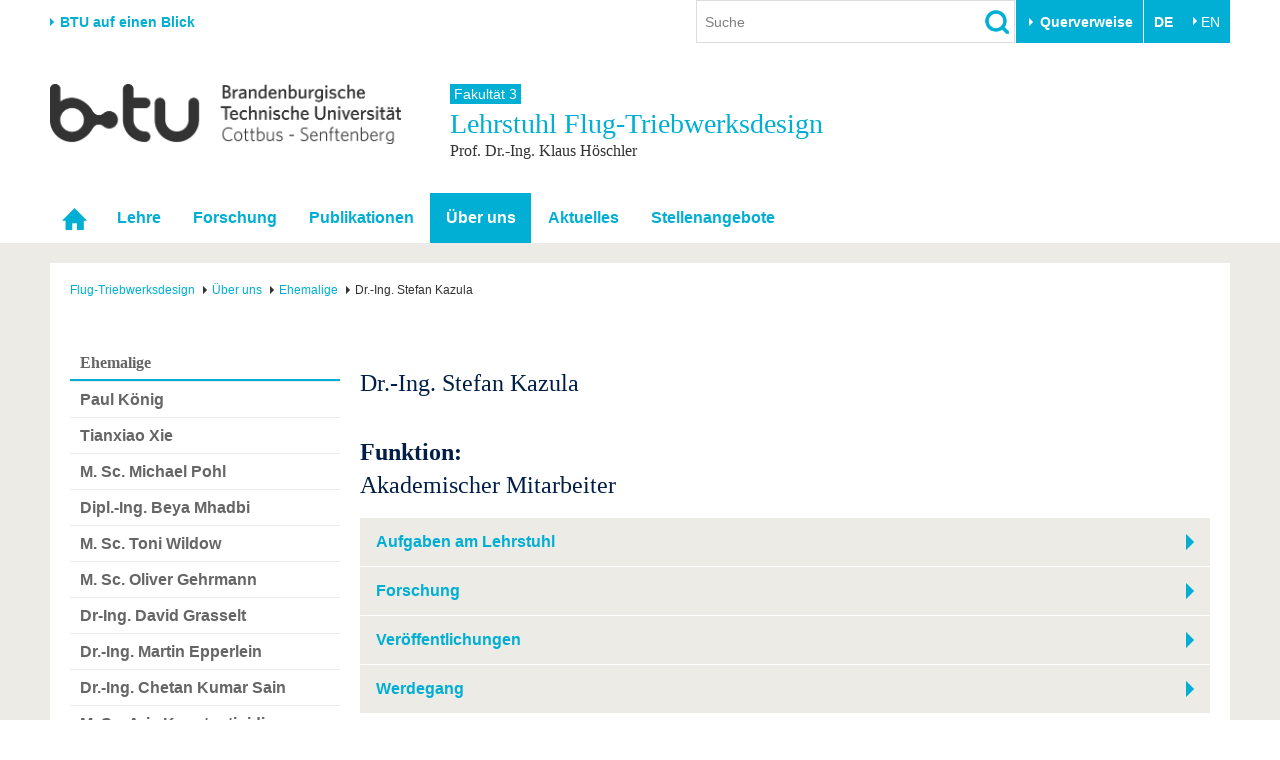

--- FILE ---
content_type: text/html; charset=utf-8
request_url: https://www.b-tu.de/fg-flug-triebwerksdesign/ueber-uns/ehemalige/dr-ing-stefan-kazula
body_size: 11790
content:
<!DOCTYPE html>
<html lang="de-DE.UTF-8">
<head>

<meta charset="utf-8">
<!-- 
	This website is powered by TYPO3 - inspiring people to share!
	TYPO3 is a free open source Content Management Framework initially created by Kasper Skaarhoj and licensed under GNU/GPL.
	TYPO3 is copyright 1998-2026 of Kasper Skaarhoj. Extensions are copyright of their respective owners.
	Information and contribution at https://typo3.org/
-->



<title>Dr.-Ing. Stefan Kazula - Lehrstuhl Flug-Triebwerksdesign - BTU Cottbus-Senftenberg</title>
<meta http-equiv="x-ua-compatible" content="IE=edge,chrome=1" />
<meta name="generator" content="TYPO3 CMS" />
<meta name="viewport" content="width=device-width,initial-scale=1.0" />
<meta name="referrer" content="unsafe-url" />
<meta name="robots" content="index, follow, noarchive" />
<meta property="og:title" content="Dr.-Ing. Stefan Kazula" />
<meta name="twitter:card" content="summary" />


<link rel="stylesheet" href="/typo3conf/ext/media2click/Resources/Public/Css/media2click.css?1724156985" media="all">
<link rel="stylesheet" href="/typo3conf/ext/btu_template/Resources/Public/Css/app.min.css?1732785434" media="all">
<link rel="stylesheet" href="/typo3conf/ext/session_popup/Resources/Public/Css/session_popup.css?1687494508" media="all">
<link rel="stylesheet" href="/typo3conf/ext/maps2/Resources/Public/Css/Leaflet/Leaflet.css?1724156988" media="all">






<link rel="canonical" href="https://www.b-tu.de/fg-flug-triebwerksdesign/ueber-uns/ehemalige/dr-ing-stefan-kazula"/>

<link rel="alternate" hreflang="de-DE.UTF-8" href="https://www.b-tu.de/fg-flug-triebwerksdesign/ueber-uns/ehemalige/dr-ing-stefan-kazula"/>
<link rel="alternate" hreflang="en-GB" href="https://www.b-tu.de/en/fg-flug-triebwerksdesign/team/ehemalige/stefan-kazula"/>
<link rel="alternate" hreflang="pl-pl" href="https://www.b-tu.de/pl/fg-flug-triebwerksdesign/team/ehemalige/stefan-kazula"/>
<link rel="alternate" hreflang="es-es" href="https://www.b-tu.de/es/fg-flug-triebwerksdesign/team/ehemalige/stefan-kazula"/>
<link rel="alternate" hreflang="x-default" href="https://www.b-tu.de/fg-flug-triebwerksdesign/ueber-uns/ehemalige/dr-ing-stefan-kazula"/>
</head>
<body id="p13073" class="page-13073 pagelevel-3 language-0 backendlayout-default_2_columns layout-default">
<div class="page-wrapper">
    <div class="off-canvas-wrapper">

        <aside class="off-canvas position-right is-closed" id="offCanvasMain" data-off-canvas data-transition="overlap">
            <div class="clearfix">
                
                    


    <nav><ul class="lang-menu inline-list"><li><strong>DE</strong></li><li><a href="/en/fg-flug-triebwerksdesign/team/ehemalige/stefan-kazula" hreflang="en-GB" title="Englisch">
                                        EN
                                    </a></li></ul></nav>




                
                <button class="close-button" aria-label="Close menu" type="button" data-close>
                    <span aria-hidden="true">&times;</span>
                </button>
            </div>

            <div id="offcanvas-navigation"></div>

           
            <div class="tx_solr">
	
	<div class="tx-solr-searchbox">
		<div class="tx-solr-search-form">
			<form method="get" id="tx-solr-search-form-offcanvas" action="/suche" data-suggest="/suche?type=7384" data-suggest-header="Top Treffer" accept-charset="utf-8">
				<input type="hidden" name="L" value="0" />
				<input type="hidden" name="id" value="2111" />

				<input type="text" class="tx-solr-q js-solr-q tx-solr-suggest form-control" name="tx_solr[q]" value="" placeholder="Suche" />
				<input type="image" src="/typo3conf/ext/btu_template/Resources/Public/Images/icons/lupe.png" class="tx-solr-submit" alt="Suchen">
			</form>
		</div>
	</div>

</div>


            
                


        <h3 class="quicklinks-heading">Zielgruppen</h3><ul class="quicklinks"><li><a href="/studium/vor-dem-studium/angebote-fuer-schuelerinnen-schueler" title="Schulen &amp; Lehrkräfte
">
                    Schulen &amp; Lehrkräfte
                    </a></li><li><a href="/studieninteressierte" title="Studieninteressierte
">
                    Studieninteressierte
                    </a></li><li><a href="/international/aus-dem-ausland-an-die-btu/studium-mit-abschluss" title="Wir geben Antworten auf &quot;Warum soll ich an der BTU studieren? und &quot;Wie bewerbe ich mich?&quot;
">
                    Internationale Studieninteressierte
                    </a></li><li><a href="https://www.b-tu.de/studium#c401875" title="Alle wichtigen Infos rund um den Studienalltag an der BTU. Von Beratungs- und Hilfeangeboten über IT-Support bis hin zu Karrierefragen.
">
                    Studierende
                    </a></li><li><a href="/studium/nach-dem-studium/alumni" title="Alumni
">
                    Alumni
                    </a></li><li><a href="/beschaeftigte" title="Beschäftigte
">
                    Beschäftigte
                    </a></li><li><a href="/universitaet/stiften-und-foerdern" title="Stifter &amp; Förderer
">
                    Stifter &amp; Förderer
                    </a></li><li><a href="/universitaet/die-btu/kommunikation-marketing/medienservice-presse" title="Presse
">
                    Presse
                    </a></li></ul><h3 class="quicklinks-heading">Querverweise</h3><ul class="quicklinks"><li><a href="/universitaet/karriere-engagement/karriere" title="Stellenangebote
">
                    Stellenangebote
                    </a></li><li><a href="/studium/im-studium/studienorganisation/quicklinks/lehrangebote" title="Lehrangebote
">
                    Lehrangebote
                    </a></li><li><a href="/multimediazentrum/ewerkzeuge/lernplattform-moodle" title="eLearning
">
                    eLearning
                    </a></li><li><a href="/bibliothek" title="Bibliothek
">
                    Bibliothek
                    </a></li><li><a href="/it-services" title="Informationen zu IT-Services der BTU: Support für E-Mail, WLAN, Software, Geräteverwaltung und mehr – mit direktem Kontakt zum IT-Service-Desk.
">
                    IT-Services
                    </a></li><li><a href="/kontakt" title="Campuspläne
">
                    Campuspläne
                    </a></li><li><a href="/unileben/btu-region-erleben/mensaplaene" title="Mensapläne
">
                    Mensapläne
                    </a></li><li><a href="https://www.b-tu.de/webmail" title="Webmail
">
                    Webmail
                    </a></li></ul>
    






            

        </aside>

        <div class="off-canvas-content" data-off-canvas-content>
            

    
            
<header class="page-header">

    
            <div class="row column flex-container align-middle">
                <div class="hide-for-print show-for-medium">
                    <a href="#" onclick="return false;" class="portal-stage-toggle">BTU auf einen Blick</a>
                </div>
                <div class="hide-for-print show-for-large flex-child-grow">
                    <div class="page-header-controls">
    
        <div class="searchbox-wrapper hide-for-print">
            <div class="tx_solr">
	
	<div class="tx-solr-searchbox">
		

	<div class="tx-solr-search-form">
		<form method="get" id="tx-solr-search-form-pi-results" action="/suche" data-suggest="/suche?type=7384" data-suggest-header="Top Treffer" accept-charset="utf-8">
			<input type="hidden" name="L" value="0" />
			<input type="hidden" name="id" value="2111" />

			<input type="text" class="tx-solr-q js-solr-q tx-solr-suggest form-control" name="tx_solr[q]" value="" placeholder="Suche" />
			<input type="image" src="/typo3conf/ext/btu_template/Resources/Public/Images/icons/lupe.png" class="tx-solr-submit" alt="Suchen">
		</form>
	</div>


	</div>

</div>

        </div>
    
    
        <div class="quicklinks-wrapper hide-for-print">
            


        <button class="btu-dropdown-trigger trigger" type="button" data-toggle="page-quicklinks" data-options="is_hover:true">
                Querverweise
            </button><div class="page-quicklinks" id="page-quicklinks" data-dropdown data-hover="true" data-hover-pane="true"><div class="row collapse"><div class="column small-6"><ul class="quicklinks"><li><a href="/studium/vor-dem-studium/angebote-fuer-schuelerinnen-schueler" title="Schulen &amp; Lehrkräfte
">
                    Schulen &amp; Lehrkräfte
                    </a></li><li><a href="/studieninteressierte" title="Studieninteressierte
">
                    Studieninteressierte
                    </a></li><li><a href="/international/aus-dem-ausland-an-die-btu/studium-mit-abschluss" title="Wir geben Antworten auf &quot;Warum soll ich an der BTU studieren? und &quot;Wie bewerbe ich mich?&quot;
">
                    Internationale Studieninteressierte
                    </a></li><li><a href="https://www.b-tu.de/studium#c401875" title="Alle wichtigen Infos rund um den Studienalltag an der BTU. Von Beratungs- und Hilfeangeboten über IT-Support bis hin zu Karrierefragen.
">
                    Studierende
                    </a></li><li><a href="/studium/nach-dem-studium/alumni" title="Alumni
">
                    Alumni
                    </a></li><li><a href="/beschaeftigte" title="Beschäftigte
">
                    Beschäftigte
                    </a></li><li><a href="/universitaet/stiften-und-foerdern" title="Stifter &amp; Förderer
">
                    Stifter &amp; Förderer
                    </a></li><li><a href="/universitaet/die-btu/kommunikation-marketing/medienservice-presse" title="Presse
">
                    Presse
                    </a></li></ul></div><div class="column small-6"><ul class="quicklinks"><li><a href="/universitaet/karriere-engagement/karriere" title="Stellenangebote
">
                    Stellenangebote
                    </a></li><li><a href="/studium/im-studium/studienorganisation/quicklinks/lehrangebote" title="Lehrangebote
">
                    Lehrangebote
                    </a></li><li><a href="/multimediazentrum/ewerkzeuge/lernplattform-moodle" title="eLearning
">
                    eLearning
                    </a></li><li><a href="/bibliothek" title="Bibliothek
">
                    Bibliothek
                    </a></li><li><a href="/it-services" title="Informationen zu IT-Services der BTU: Support für E-Mail, WLAN, Software, Geräteverwaltung und mehr – mit direktem Kontakt zum IT-Service-Desk.
">
                    IT-Services
                    </a></li><li><a href="/kontakt" title="Campuspläne
">
                    Campuspläne
                    </a></li><li><a href="/unileben/btu-region-erleben/mensaplaene" title="Mensapläne
">
                    Mensapläne
                    </a></li><li><a href="https://www.b-tu.de/webmail" title="Webmail
">
                    Webmail
                    </a></li></ul></div></div></div>
    






        </div>
    
    
        


    <nav><ul class="lang-menu inline-list"><li><strong>DE</strong></li><li><a href="/en/fg-flug-triebwerksdesign/team/ehemalige/stefan-kazula" hreflang="en-GB" title="Englisch">
                                        EN
                                    </a></li></ul></nav>




    
</div>

                </div>
            </div>

            <div class="hide-for-print">
                <div class="portal-panel-wrapper" style="display: none;">
                    <div class="column row">
                        


    
    <div class="portal-panel"><div class="row"><div class="medium-6 columns"><a class="home" href="/">
                        Startseite
                    </a></div><div class="medium-6 columns"><a href="#" onclick="return false;" class="portal-stage-close float-right">
                    Schließen
                </a></div></div><nav><ul id="portalroot-nav"><li class="column"><a href="/universitaet" class="portalnav-link"
                            title="Die BTU auf einen Blick. Schnellzugriff auf die wichtigsten Bereiche der Universität
"
                            rel="nofollow">Universität</a><ul><li class="nav-item"><a href="/universitaet#c356228">Die BTU</a></li><li class="nav-item"><a href="/universitaet#c356229">Struktur</a></li><li class="nav-item"><a href="/universitaet#c356230">Karriere &amp; Engagement</a></li><li class="nav-item"><a href="/universitaet#c356231">Partnerschaften &amp; Strukturwandel</a></li></ul></li><li class="column"><a href="/forschung" class="portalnav-link"
                            title="Forschung
"
                            rel="nofollow">Forschung</a><ul><li class="nav-item"><a href="/forschung#c323172">Aktuelle Forschung</a></li><li class="nav-item"><a href="/forschung#c323185">Forschungsprofil</a></li><li class="nav-item"><a href="/forschung#c313124">Förderung</a></li><li class="nav-item"><a href="/forschung#c323574">Wissenschaftlicher Nachwuchs</a></li></ul></li><li class="column"><a href="/studium" class="portalnav-link"
                            title="Studium
"
                            rel="nofollow">Studium</a><ul><li><a href="/studium/studienangebot" 
                                                title="Wir bieten einen gut abgestimmten Mix aus Bachelor-, Master- und PhD-Studiengängen sowie unserem Dualen Studium
"
                                                rel="nofollow">Studienangebot</a></li><li><a href="https://www.b-tu.de/studium#c401873" 
                                                title="Vor dem Studium
"
                                                rel="nofollow">Vor dem Studium</a></li><li><a href="https://www.b-tu.de/studium#c401875" 
                                                title="Im Studium
"
                                                rel="nofollow">Im Studium</a></li><li><a href="https://www.b-tu.de/studium#c401878" 
                                                title="Nach dem Studium stehen viele Wege offen. Vielleicht noch ein Promotion anhängen oder doch direkt ins Berufleben starten. Vernetzt bleiben unsere Absolvent*innen in jedem Fall über das Referat für Alumniarbeit
"
                                                rel="nofollow">Nach dem Studium</a></li></ul></li><li class="column"><a href="/international" class="portalnav-link"
                            title="International
"
                            rel="nofollow">International</a><ul><li class="nav-item"><a href="/international#c350856">Internationales Profil</a></li><li class="nav-item"><a href="/international#c350857">Aus dem Ausland an die BTU</a></li><li class="nav-item"><a href="/international#c350858">Mit der BTU ins Ausland</a></li><li class="nav-item"><a href="/international#c350859">Für internationale Studierende</a></li><li class="nav-item"><a href="/international#c386355">Kontakt</a></li></ul></li><li class="column"><a href="/weiterbildung" class="portalnav-link"
                            title="Wir bieten Ihnen je nach Bedarf berufliche, postgraduale und offene Formate der Weiterbildungen an.
"
                            rel="nofollow">Weiterbildung</a><ul><li class="nav-item"><a href="/weiterbildung#c341150">Weiterbildungsangebote</a></li><li class="nav-item"><a href="/weiterbildung#c341151">Wissenschaftliche Weiterbildung</a></li><li class="nav-item"><a href="/weiterbildung#c341156">Kontakt</a></li></ul></li><li class="column"><a href="/transfer" class="portalnav-link"
                            title="Wissenschaft und Gesellschaft eng verknüpft. Die Transferangebote der BTU in der Übersicht.
"
                            rel="nofollow">Transfer</a><ul><li class="nav-item"><a href="/transfer#c275827">Akademische Fachkräfte</a></li><li class="nav-item"><a href="/transfer#c275829">Wirtschafts- und Forschungskooperationen</a></li><li class="nav-item"><a href="/transfer#c275828">Gründen an der BTU</a></li><li class="nav-item"><a href="/transfer#c275835">Innovative Transferprojekte</a></li><li class="nav-item"><a href="/transfer#c275830">Lernen Sie uns kennen</a></li></ul></li><li class="column"><a href="/unileben" class="portalnav-link"
                            title="Unileben
"
                            rel="nofollow">Unileben</a><ul><li class="nav-item"><a href="/unileben#c323554">Unsere Werte</a></li><li class="nav-item"><a href="/unileben#c323556">Familie &amp; Dual Career</a></li><li class="nav-item"><a href="/unileben#c342280">Sport &amp; Gesundheit</a></li><li class="nav-item"><a href="/unileben#c323555">BTU &amp; Region erleben</a></li></ul></li></ul></nav></div>






                    </div>
                </div>
            </div>

        

    <div class="row">
        
            <div class="small-8 large-4 columns">
                <a href="/" title="Zur Startseite"><img src="/typo3conf/ext/btu_template/Resources/Public/Images/logo/BTULogo_deutsch_grau_2x.png" width="720" height="123"  class="logo"  alt="Logo der BTU Cottbus-Senftenberg" ></a>
            </div>
        

        <div class="hide-for-print hide-for-large">
            <div class="small-4 large-8 columns float-right">
                <div class="offcanvas-toggle">
    <button type="button" class="hamburger" data-toggle="offCanvasMain"><span>&nbsp;</span></button>
</div>


            </div>
        </div>
        
            <div class="medium-12 large-8 columns">
                <div class="portal-header">
                    
                        
                                
                                        <a class="parent-title" href="/fakultaet3">
                                            Fakultät 3
                                        </a>
                                    
                            
                    
                    
                        <div class="title h1">
                            Lehrstuhl 
                            Flug-Triebwerksdesign
                            
                                <small class="subtitle">Prof. Dr.-Ing. Klaus Höschler</small>
                            
                        </div>
                    
                </div>
            </div>
        
    </div>
</header>


    <div class="topbar-background hide-for-print show-for-large"><div class="column row"><nav class="top-bar"><div class="top-bar-left"><ul class="dropdown menu" data-dropdown-menu data-hover-delay="0" data-closing-time="0"><li class="nav-item" role="none"><a href="/fg-flug-triebwerksdesign" id="nav-item-9530" class="nav-link" title="Startseite" role="menuitem"><span class="link-text">Startseite</span></a></li><li class="nav-item has-submenu"><a href="/fg-flug-triebwerksdesign/lehre/triebwerkstechnik" id="nav-item-9535" class="nav-link" title="Lehre
">Lehre</a><ul class="submenu menu vertical is-dropdown-submenu" aria-labelledby="nav-item-9535"><li class="nav-item"><a href="/fg-flug-triebwerksdesign/lehre/triebwerkstechnik"  title="Triebwerkstechnik
">Triebwerkstechnik</a></li><li class="nav-item"><a href="/fg-flug-triebwerksdesign/lehre/lehrveranstaltungen"  title="Lehrveranstaltungen
">Lehrveranstaltungen</a></li><li class="nav-item"><a href="/fg-flug-triebwerksdesign/lehre/industriepraktika"  title="Industriepraktika
">Industriepraktika</a></li><li class="nav-item"><a href="/fg-flug-triebwerksdesign/lehre/schuelerpraktika"  title="Schülerpraktika
">Schülerpraktika</a></li><li class="nav-item"><a href="/fg-flug-triebwerksdesign/lehre/exkursionen"  title="Exkursionen
">Exkursionen</a></li></ul></li><li class="nav-item has-submenu"><a href="/fg-flug-triebwerksdesign/forschung" id="nav-item-9534" class="nav-link" title="Forschung
">Forschung</a><ul class="submenu menu vertical is-dropdown-submenu" aria-labelledby="nav-item-9534"><li class="nav-item"><a href="/fg-flug-triebwerksdesign/forschung/projekte"  title="Projekte
">Projekte</a></li><li class="nav-item"><a href="/fg-flug-triebwerksdesign/forschung/kooperationenpartner"  title="Kooperationen/Partner
">Kooperationen/Partner</a></li></ul></li><li class="nav-item has-submenu"><a href="/fg-flug-triebwerksdesign/publikationen/publikationen" id="nav-item-9533" class="nav-link" title="Publikationen
">Publikationen</a><ul class="submenu menu vertical is-dropdown-submenu" aria-labelledby="nav-item-9533"><li class="nav-item"><a href="/fg-flug-triebwerksdesign/publikationen/publikationen"  title="Publikationen
">Publikationen</a></li><li class="nav-item"><a href="/fg-flug-triebwerksdesign/publikationen/abschlussarbeiten"  title="Abschlussarbeiten
">Abschlussarbeiten</a></li><li class="nav-item"><a href="/fg-flug-triebwerksdesign/publikationen/patente"  title="Patente
">Patente</a></li></ul></li><li class="nav-item nav-item--active has-submenu"><a href="/fg-flug-triebwerksdesign/ueber-uns/team-2" id="nav-item-9531" class="nav-link" title="https://www.b-tu.de/fg-flug-triebwerksdesign/ueber-uns
">Über uns</a><ul class="submenu menu vertical is-dropdown-submenu" aria-labelledby="nav-item-9531"><li class="nav-item"><a href="/fg-flug-triebwerksdesign/ueber-uns/team-2"  title="Team
">Team</a></li><li class="nav-item"><a href="/fg-flug-triebwerksdesign/ueber-uns/lehrstuhlprofil"  title="Lehrstuhlprofil
">Lehrstuhlprofil</a></li><li class="nav-item"><a href="/fg-flug-triebwerksdesign/ueber-uns/auszeichnungen"  title="Auszeichnungen
">Auszeichnungen</a></li><li class="nav-item nav-item--active"><a href="/fg-flug-triebwerksdesign/ueber-uns/ehemalige"  title="Ehemalige
">Ehemalige</a></li></ul></li><li class="nav-item has-submenu"><a href="/fg-flug-triebwerksdesign/aktuelles/nachrichten" id="nav-item-18100" class="nav-link" title="Aktuelles
">Aktuelles</a><ul class="submenu menu vertical is-dropdown-submenu" aria-labelledby="nav-item-18100"><li class="nav-item"><a href="/fg-flug-triebwerksdesign/aktuelles/nachrichten"  title="Nachrichten
">Nachrichten</a></li><li class="nav-item"><a href="/fg-flug-triebwerksdesign/aktuelles/btu-international"  title="BTU International
">BTU International</a></li><li class="nav-item"><a href="/fg-flug-triebwerksdesign/aktuelles/mediathek"  title="Mediathek
">Mediathek</a></li><li class="nav-item"><a href="/fg-flug-triebwerksdesign/aktuelles/addresse"  title="Addresse
">Addresse</a></li></ul></li><li class="nav-item has-submenu"><a href="/fg-flug-triebwerksdesign/stellenangebote" id="nav-item-12911" class="nav-link" title="Stellenangebote
">Stellenangebote</a><ul class="submenu menu vertical is-dropdown-submenu" aria-labelledby="nav-item-12911"><li class="nav-item"><a href="/fg-flug-triebwerksdesign/stellenangebote/reseach-and-academic-positions"  title="Reseach and academic positions
">Reseach and academic positions</a></li><li class="nav-item"><a href="/fg-flug-triebwerksdesign/stellenangebote/hiwi-stellen"  title="HiWi Stellen
">HiWi Stellen</a></li><li class="nav-item"><a href="/fg-flug-triebwerksdesign/stellenangebote/abschlussarbeiten"  title="Abschlussarbeiten
">Abschlussarbeiten</a></li><li class="nav-item"><a href="/fg-flug-triebwerksdesign/stellenangebote/studienprojekt"  title="Studienprojekt
">Studienprojekt</a></li></ul></li></ul></div></nav></div></div>



        


            

    


            

    
    

    <div class="page-content-wrapper">
        <div class="column row">
            <div class="page-content">
                


    <nav class="breadcrumb-section" aria-label="You are here:"><div class="row column"><ul class="breadcrumbs" itemscope itemtype="http://schema.org/BreadcrumbList"><li itemprop="itemListElement" itemscope itemtype="http://schema.org/ListItem"><a class="breadcrumb-link" itemscope itemtype="https://schema.org/Thing" itemprop="item" id="bc-nav-item-9530"
                                   href="/fg-flug-triebwerksdesign" title="Flug-Triebwerksdesign
"><span itemprop="name">Flug-Triebwerksdesign</span></a><meta itemprop="position" content="1" /></li><li itemprop="itemListElement" itemscope itemtype="http://schema.org/ListItem"><a class="breadcrumb-link" itemscope itemtype="https://schema.org/Thing" itemprop="item" id="bc-nav-item-9531"
                                   href="/fg-flug-triebwerksdesign/ueber-uns/team-2" title="https://www.b-tu.de/fg-flug-triebwerksdesign/ueber-uns
"><span itemprop="name">Über uns</span></a><meta itemprop="position" content="2" /></li><li itemprop="itemListElement" itemscope itemtype="http://schema.org/ListItem"><a class="breadcrumb-link" itemscope itemtype="https://schema.org/Thing" itemprop="item" id="bc-nav-item-43988"
                                   href="/fg-flug-triebwerksdesign/ueber-uns/ehemalige" title="Ehemalige
"><span itemprop="name">Ehemalige</span></a><meta itemprop="position" content="3" /></li><li itemprop="itemListElement" itemscope itemtype="http://schema.org/ListItem"><span itemprop="name">Dr.-Ing. Stefan Kazula</span><meta itemprop="position" content="4" /></li></ul></div></nav>






                <div class="row">
                    
                        <div class="large-3 columns">
                            

    <nav class="hide-for-print"><a href="/fg-flug-triebwerksdesign/ueber-uns/ehemalige"><h3 class="subnav__header">Ehemalige</h3></a><ul class="side-nav"><li class="subnav-item"><a href="/fg-flug-triebwerksdesign/ueber-uns/ehemalige/paul-koenig" id="subnav-item-28167" class="subnav-link" title="Paul König
"><dfn>1: </dfn>
                   Paul König
                </a></li><li class="subnav-item"><a href="/fg-flug-triebwerksdesign/ueber-uns/ehemalige/tianxiao-xie" id="subnav-item-33820" class="subnav-link" title="Tianxiao Xie
"><dfn>2: </dfn>
                   Tianxiao Xie
                </a></li><li class="subnav-item"><a href="/fg-flug-triebwerksdesign/ueber-uns/ehemalige/m-sc-michael-pohl" id="subnav-item-44026" class="subnav-link" title="M. Sc. Michael Pohl
"><dfn>3: </dfn>
                   M. Sc. Michael Pohl
                </a></li><li class="subnav-item"><a href="/fg-flug-triebwerksdesign/ueber-uns/ehemalige/dipl-ing-beya-mhadbi" id="subnav-item-13058" class="subnav-link" title="Dipl.-Ing. Beya Mhadbi
"><dfn>4: </dfn>
                   Dipl.-Ing. Beya Mhadbi
                </a></li><li class="subnav-item"><a href="/fg-flug-triebwerksdesign/ueber-uns/ehemalige/m-sc-toni-wildow" id="subnav-item-13059" class="subnav-link" title="M. Sc. Toni Wildow
"><dfn>5: </dfn>
                   M. Sc. Toni Wildow
                </a></li><li class="subnav-item"><a href="/fg-flug-triebwerksdesign/ueber-uns/ehemalige/m-sc-oliver-gehrmann" id="subnav-item-43989" class="subnav-link" title="M. Sc. Oliver Gehrmann
"><dfn>6: </dfn>
                   M. Sc. Oliver Gehrmann
                </a></li><li class="subnav-item"><a href="/fg-flug-triebwerksdesign/ueber-uns/ehemalige/dr-ing-david-grasselt" id="subnav-item-30019" class="subnav-link" title="Dr-Ing. David Grasselt
"><dfn>7: </dfn>
                   Dr-Ing. David Grasselt
                </a></li><li class="subnav-item"><a href="/fg-flug-triebwerksdesign/ueber-uns/ehemalige/dr-ing-martin-epperlein" id="subnav-item-12917" class="subnav-link" title="Dr.-Ing. Martin Epperlein
"><dfn>8: </dfn>
                   Dr.-Ing. Martin Epperlein
                </a></li><li class="subnav-item"><a href="/fg-flug-triebwerksdesign/ueber-uns/ehemalige/dr-ing-chetan-kumar-sain" id="subnav-item-13057" class="subnav-link" title="Dr.-Ing. Chetan Kumar Sain
"><dfn>9: </dfn>
                   Dr.-Ing. Chetan Kumar Sain
                </a></li><li class="subnav-item"><a href="/fg-flug-triebwerksdesign/ueber-uns/ehemalige/m-sc-aris-konstantinidis" id="subnav-item-26460" class="subnav-link" title="M. Sc. Aris Konstantinidis
"><dfn>10: </dfn>
                   M. Sc. Aris Konstantinidis
                </a></li><li class="subnav-item is-active current"><dfn>Aktive Seite ist 11: </dfn><strong>Dr.-Ing. Stefan Kazula</strong></li><li class="subnav-item"><a href="/fg-flug-triebwerksdesign/ueber-uns/ehemalige/dr-ing-benjamin-spiess" id="subnav-item-26464" class="subnav-link" title="Dr.-Ing. Benjamin Spieß
"><dfn>12: </dfn>
                   Dr.-Ing. Benjamin Spieß
                </a></li><li class="subnav-item"><a href="/fg-flug-triebwerksdesign/ueber-uns/ehemalige/m-sc-luis-costero-sanchez" id="subnav-item-12916" class="subnav-link" title="M. Sc. Luis Costero Sánchez
"><dfn>13: </dfn>
                   M. Sc. Luis Costero Sánchez
                </a></li><li class="subnav-item"><a href="/fg-flug-triebwerksdesign/ueber-uns/ehemalige/m-sc-florian-rost" id="subnav-item-35298" class="subnav-link" title="M. Sc. Florian Rost
"><dfn>14: </dfn>
                   M. Sc. Florian Rost
                </a></li><li class="subnav-item"><a href="/fg-flug-triebwerksdesign/ueber-uns/ehemalige/msc-marcel-mischke" id="subnav-item-22364" class="subnav-link" title="M.Sc. Marcel Mischke
"><dfn>15: </dfn>
                   M.Sc. Marcel Mischke
                </a></li></ul></nav>








                            
                        </div>
                    
                    <div class="large-9 columns">
                        <div class="user-content"><!--TYPO3SEARCH_begin-->
<div id="c102226" class="frame frame-default frame-type-textmedia frame-layout-0 frame-background-none  frame-space-before-none frame-space-after-none"><div class="row column"><div class="frame-container"><div class="frame-inner"><header><h2>
			Dr.-Ing. Stefan Kazula
			
		</h2></header><div class="ce-textpic ce-left ce-intext"><div class="ce-bodytext"><h2><strong>Funktion:</strong><br> Akademischer Mitarbeiter</h2></div></div></div></div></div></div>


<div id="c108643" class="frame frame-default frame-type-gridelements_pi1 frame-layout-0 frame-background-none  frame-space-before-none frame-space-after-none"><div class="row column"><div class="frame-container"><div class="frame-inner"><section class="accordion" data-accordion data-deep-link="true" data-allow-all-closed="true"><div class="accordion-item" data-accordion-item><a href="#c108644" class="accordion-title">Aufgaben am Lehrstuhl</a><div class="accordion-content" data-tab-content id="c108644"><div id="c108644"><div id="c108658" class="frame frame-default frame-type-textmedia frame-layout-0 frame-background-none  frame-space-before-none frame-space-after-none"><div class="row column"><div class="frame-container"><div class="frame-inner"><div class="ce-textpic ce-center ce-above"><div class="ce-bodytext"><ul><li class="align-right">Forschung<ul><li>Variable Einlaufstrukturen an Flugtriebwerken </li></ul></li></ul><ul><li>Lehre<br><ul><li>Betreuung der Veranstaltung <a href="https://www.b-tu.de/qisserver3/rds?state=modulBeschrDetailInfo&amp;moduleParameter=modDescr&amp;struct=auswahlBaum&amp;nextdir=qispos/modulBeschr/bearbeiter&amp;next=redTree.vm&amp;createInfoTree=Y&amp;create=blobs&amp;expand=1&amp;nodeID=auswahlBaum|modul:pordnr=7255&amp;lastState=modulBeschrBearbeiter&amp;rest=A&amp;objLanguage=de&amp;pord.pordnr=7255&amp;menuid=&amp;pord.lehrsprache=DE&amp;topitem=functions&amp;subitem=&amp;asi=l99cOdi7AroWKIYZuIzu&amp;asi=l99cOdi7AroWKIYZuIzu" target="_blank">Einführung in die Konstruktionslehre </a></li><li>Betreuung der Veranstaltung <a href="https://www.b-tu.de/qisserver3/rds?state=modulBeschrDetailInfo&amp;moduleParameter=modDescr&amp;struct=auswahlBaum&amp;nextdir=qispos/modulBeschr/bearbeiter&amp;next=redTree.vm&amp;createInfoTree=Y&amp;create=blobs&amp;expand=1&amp;nodeID=auswahlBaum|modul:pordnr=12365&amp;lastState=modulBeschrBearbeiter&amp;rest=A&amp;objLanguage=de&amp;pord.pordnr=12365&amp;menuid=&amp;pord.lehrsprache=DE&amp;topitem=functions&amp;subitem=&amp;asi=l99cOdi7AroWKIYZuIzu" target="_blank">Triebwerks-Integration</a></li><li>Betreuung der Veranstaltung <a href="https://www.b-tu.de/qisserver3/rds?state=modulBeschrDetailInfo&amp;moduleParameter=modDescr&amp;struct=auswahlBaum&amp;nextdir=qispos/modulBeschr/bearbeiter&amp;next=redTree.vm&amp;createInfoTree=Y&amp;create=blobs&amp;expand=1&amp;nodeID=auswahlBaum|modul:pordnr=11060&amp;lastState=modulBeschrBearbeiter&amp;rest=A&amp;objLanguage=de&amp;pord.pordnr=11060&amp;menuid=&amp;pord.lehrsprache=DE&amp;topitem=functions&amp;subitem=&amp;asi=l99cOdi7AroWKIYZuIzu" target="_blank">Gegenwärtiger Stand und Entwicklungstendenzen im Triebwerksbau</a></li><li>Betreuung der Veranstaltung <a href="https://www.b-tu.de/qisserver3/rds?state=modulBeschrDetailInfo&amp;moduleParameter=modDescr&amp;struct=auswahlBaum&amp;nextdir=qispos/modulBeschr/bearbeiter&amp;next=redTree.vm&amp;createInfoTree=Y&amp;create=blobs&amp;expand=1&amp;nodeID=auswahlBaum|modul:pordnr=6704&amp;lastState=modulBeschrBearbeiter&amp;rest=A&amp;objLanguage=de&amp;pord.pordnr=6704&amp;menuid=&amp;pord.lehrsprache=DE&amp;topitem=functions&amp;subitem=&amp;asi=l99cOdi7AroWKIYZuIzu" target="_blank">Grundlagen der Triebwerkskonstruktion</a></li><li>Betreuung der Veranstaltung <a href="https://www.b-tu.de/qisserver3/rds?state=modulBeschrDetailInfo&amp;moduleParameter=modDescr&amp;struct=auswahlBaum&amp;nextdir=qispos/modulBeschr/bearbeiter&amp;next=redTree.vm&amp;createInfoTree=Y&amp;create=blobs&amp;expand=1&amp;nodeID=auswahlBaum%7Cmodul:pordnr=12665&amp;lastState=modulBeschrBearbeiter&amp;rest=A&amp;objLanguage=de&amp;pord.pordnr=12665&amp;menuid=&amp;pord.lehrsprache=DE&amp;topitem=functions&amp;subitem=&amp;asi=l99cOdi7AroWKIYZuIzu" target="_blank">Grundlagen der Lebensdauerberechnung und Bruchmechanik metallischer Werkstoffe</a></li><li>mit der Lehre verbundene administrative Aufgaben</li></ul></li><li>Betreuung der Homepage</li><li>Exkursionsplanung</li></ul></div></div></div></div></div></div></div></div></div><div class="accordion-item" data-accordion-item><a href="#c108648" class="accordion-title">Forschung</a><div class="accordion-content" data-tab-content id="c108648"><div id="c108648"><div id="c108659" class="frame frame-default frame-type-textmedia frame-layout-0 frame-background-none  frame-space-before-none frame-space-after-none"><div class="row column"><div class="frame-container"><div class="frame-inner"><div class="ce-textpic ce-center ce-above"><div class="ce-bodytext"><p>Konzeptentwicklung neuartiger Triebwerkstechnologien unter Berücksichtigung von Sicherheitsfragen, Komplexität und Gewicht im Hinblick auf Entwicklungstendenzen in der kommerziellen Luftfahrt. (seit 2015)</p></div></div></div></div></div></div></div></div></div><div class="accordion-item" data-accordion-item><a href="#c108650" class="accordion-title">Veröffentlichungen</a><div class="accordion-content" data-tab-content id="c108650"><div id="c108650"><div id="c108661" class="frame frame-default frame-type-textmedia frame-layout-0 frame-background-none  frame-space-before-none frame-space-after-none"><div class="row column"><div class="frame-container"><div class="frame-inner"><div class="ce-textpic ce-center ce-above"><div class="ce-bodytext"><p>Wissenschaftliche Veröffentlichungen einsehbar unter:</p><p><a href="https://opus4.kobv.de/opus4-UBICO/solrsearch/index/search/start/0/rows/10/sortfield/score/sortorder/desc/searchtype/simple/query/kazula" target="_blank" rel="noreferrer">https://opus4.kobv.de/opus4-UBICO/solrsearch/index/search/start/0/rows/10/sortfield/score/sortorder/desc/searchtype/simple/query/kazula</a></p><p>„Modellierung und Analyse von gekoppelten Aktorsystemen für Schubumkehrer und variable Nebenstrom-Düse eines Flug-Triebwerks“, 2015,&nbsp;<em>Auszeichnung als beste Masterarbeit der Fakultät 3 der Brandenburgischen Technischen Universität 2016</em></p><p>„Konzepterstellung eines gekoppelten Aktuatorsystems für Schubumkehrer und variable Fan-Düse“, 2013,<br><em>Auszeichnung als beste Bachelorarbeit der Fakultät 3 der Brandenburgischen Technischen Universität 2013</em></p></div></div></div></div></div></div></div></div></div><div class="accordion-item" data-accordion-item><a href="#c108651" class="accordion-title">Werdegang</a><div class="accordion-content" data-tab-content id="c108651"><div id="c108651"><div id="c108666" class="frame frame-default frame-type-textmedia frame-layout-0 frame-background-none  frame-space-before-none frame-space-after-none"><div class="row column"><div class="frame-container"><div class="frame-inner"><div class="ce-textpic ce-center ce-above"><div class="ce-bodytext"><p>Seit&nbsp;2015<br> Wissenschaftlicher Mitarbeiter am Lehrstuhl Flug- Triebwerksdesign,<br> Prof. Dr.-Ing. K. Höschler, Institut für Verkehrstechnik,<br> Brandenburgische Technische Universität Cottbu-Senftenberg</p><p>2013&nbsp;– 2015<br> Wissenschaftliche Hilfskraft am Lehrstuhl Flug- Triebwerksdesign,<br> Prof. Dr.-Ing. K. Höschler, Institut für Verkehrstechnik,<br> Brandenburgische Technische Universität Cottbus-Senftenberg</p><p>2010 – 2015<br> Studium Maschinenbau mit Vertiefungsrichtung Triebwerkstechnik,<br> Brandenburgische Technische Universität Cottbus-Senftenberg</p></div></div></div></div></div></div></div></div></div></section></div></div></div></div>

<!--TYPO3SEARCH_end--></div>
                    </div>
                </div>

            </div>
        </div>
    </div>

            <footer class="page-footer">
    <div class="row clearfix hide-for-print">

        <div class="footer-logo-wrapper show-for-medium">
            <a href="/" title="Zur Startseite"><img src="/typo3conf/ext/btu_template/Resources/Public/Images/logo/BTULogo_notext_grau.png" width="66" height="26"  class="logo"  alt="Logo der BTU Cottbus-Senftenberg, ohne Text" ></a>
        </div>
        <div class="footer-meta-nav-wrapper">
            

    <nav><ul class="meta-nav"><li><a href="/kontakt" title="Besucheradressen und Anschriften der BTU Cottbus-Senftenberg
">
                            Kontakt
                            </a></li><li><a href="/impressum" title="Impressum
">
                            Impressum
                            </a></li><li><a href="/datenschutz" title="Die Datenschutzbestimmungen, klären den Nutzer auf welche Informationen während der Verwendung der Webseite gespeichert werden.
">
                            Datenschutz
                            </a></li><li><a href="/barrierefreiheit" title="Barrierefreiheit
">
                            Barrierefreiheit
                            </a></li></ul></nav>



        </div>
        <div class="footer-social-nav-wrapper">
            <nav><ul class="social-nav"><li itemscope itemtype="http://schema.org/Organization"><link itemprop="url" href="https://www.b-tu.de" /><a href="https://www.facebook.com/btucs" title="Facebook" class="facebook-sw-29" itemprop="sameAs"><span class="hide">Facebook</span></a></li><li itemscope itemtype="http://schema.org/Organization"><link itemprop="url" href="https://www.b-tu.de" /><a href="https://www.instagram.com/btucs/" title="Instagram" class="instagram-sw-29" itemprop="sameAs"><span class="hide">Instagram</span></a></li><li itemscope itemtype="http://schema.org/Organization"><link itemprop="url" href="https://www.b-tu.de" /><a href="http://www.youtube.com/c/BTUCottbusSenftenberg" title="Youtube" class="youtube-sw-29" itemprop="sameAs"><span class="hide">Youtube</span></a></li><li itemscope itemtype="http://schema.org/Organization"><link itemprop="url" href="https://www.b-tu.de" /><a href="https://www.linkedin.com/school/btu-cottbus-senftenberg" title="LinkedIn" class="linkedin-sw-29" itemprop="sameAs"><span class="hide">LinkedIn</span></a></li></ul></nav>
        </div>

    </div>
    
        <div class="footer-date-author-wrapper">
            <div class="column row">
                

<div class="tx-btusysteme">
	

	
    
    <!-- <span class="lastmodified">
        Letzte Änderung:
        <span class="lastmodified-date">
            04. Oktober 2022
        </span>
    </span> -->

</div>



            </div>
        </div>
    

</footer>
        </div>

    </div>
</div>








<div id="cookieman-modal"
     data-cookieman-showonce="1"
     data-cookieman-settings="{&quot;groups&quot;:{&quot;mandatory&quot;:{&quot;preselected&quot;:true,&quot;disabled&quot;:true,&quot;trackingObjects&quot;:[&quot;CookieConsent&quot;,&quot;fe_typo_user&quot;]},&quot;statistic&quot;:{&quot;respectDnt&quot;:true,&quot;showDntMessage&quot;:true,&quot;trackingObjects&quot;:[&quot;Matomo&quot;]}},&quot;trackingObjects&quot;:{&quot;CookieConsent&quot;:{&quot;show&quot;:{&quot;CookieConsent&quot;:{&quot;duration&quot;:&quot;1&quot;,&quot;durationUnit&quot;:&quot;year&quot;,&quot;type&quot;:&quot;cookie_http+html&quot;,&quot;provider&quot;:&quot;Website&quot;}}},&quot;fe_typo_user&quot;:{&quot;show&quot;:{&quot;fe_typo_user&quot;:{&quot;duration&quot;:&quot;&quot;,&quot;durationUnit&quot;:&quot;session&quot;,&quot;type&quot;:&quot;cookie_http&quot;,&quot;provider&quot;:&quot;Website&quot;}}},&quot;Matomo&quot;:{&quot;inject&quot;:&quot;\u003Cscript\u003E\n  var _paq = window._paq || [];\n  _paq.push([&#039;trackPageView&#039;]);\n  _paq.push([&#039;trackVisibleContentImpressions&#039;]);\n  _paq.push([&#039;enableLinkTracking&#039;]);\n  (function() {\n    var u=\&quot;\/\/www.b-tu.de\/analytics\/\&quot;;\n    _paq.push([&#039;setTrackerUrl&#039;, u+&#039;matomo.php&#039;]);\n    _paq.push([&#039;setSiteId&#039;, &#039;1&#039;]);\n    var d=document, g=d.createElement(&#039;script&#039;), s=d.getElementsByTagName(&#039;script&#039;)[0];\n    g.type=&#039;text\/javascript&#039;; g.async=true; g.defer=true; g.src=u+&#039;matomo.js&#039;; s.parentNode.insertBefore(g,s);\n  })();\n\u003C\/script\u003E&quot;,&quot;show&quot;:{&quot;_pk_id&quot;:{&quot;duration&quot;:&quot;13&quot;,&quot;durationUnit&quot;:&quot;months&quot;,&quot;type&quot;:&quot;cookie_http+html&quot;,&quot;provider&quot;:&quot;Matomo&quot;,&quot;htmlCookieRemovalPattern&quot;:&quot;^_pk_id\\.\\d+\\.[a-fA-F0-9]+$&quot;},&quot;_pk_ref&quot;:{&quot;duration&quot;:&quot;6&quot;,&quot;durationUnit&quot;:&quot;months&quot;,&quot;type&quot;:&quot;cookie_http+html&quot;,&quot;provider&quot;:&quot;Matomo&quot;,&quot;htmlCookieRemovalPattern&quot;:&quot;^_pk_ref\\.\\d+\\.[a-fA-F0-9]+$&quot;},&quot;_pk_ses&quot;:{&quot;duration&quot;:&quot;30&quot;,&quot;durationUnit&quot;:&quot;minutes&quot;,&quot;type&quot;:&quot;cookie_http+html&quot;,&quot;provider&quot;:&quot;Matomo&quot;,&quot;htmlCookieRemovalPattern&quot;:&quot;^_pk_ses\\.\\d+\\.[a-fA-F0-9]+$&quot;}}}}}"
     class="reveal cookieman-modal" data-reveal tabindex="-1" role="dialog"><div class="show-for-small-only"><img src="/typo3conf/ext/btu_template/Resources/Public/Images/logo/BTULogo_deutsch_grau_2x.png" width="720" height="123"  class="logo"  alt="Logo der BTU Cottbus-Senftenberg" ></div><h3 class="modal-header" id="cookieman-modal-title">
        Hinweis zu Cookies
    </h3><p>
        Unsere Webseite verwendet Cookies. Diese haben zwei Funktionen: Zum einen sind sie erforderlich für die grundlegende Funktionalität unserer Website. Zum anderen können wir mit Hilfe der Cookies unsere Inhalte für Sie immer weiter verbessern. Hierzu werden pseudonymisierte Daten von Website-Besuchern gesammelt und ausgewertet. Das Einverständnis in die Verwendung der technisch nicht notwendigen Cookies können Sie jeder Zeit wiederrufen. Weitere Informationen erhalten Sie auf unseren Seiten zum <a href="/datenschutz"
    >Datenschutz</a>.
    </p><button class="button clear padding-horizontal-0" type="button"
        data-toggle="cookieman-settings cookieman-save cookieman-accept-mandatory cookieman-accept-all">
        Einstellungen
    </button><div id="cookieman-settings" class="hide" data-toggler=".hide"><form data-cookieman-form data-cookieman-dnt-enabled="&lt;p&gt;Sie haben bereits über die Do-Not-Track-Funktion Ihres Browsers der Auswertung des Nutzerverhaltens widersprochen. Dies akzeptieren wir, unabhängig von den hier vorgenommenen Einstellungen. Sie können diese Funktion über die Einstellungen Ihres Browsers anpassen.&lt;/p&gt;"><div class="callout cookieman-group"><div class="clearfix"><div class="switch small float-right"><input type="checkbox" id="cookieman-group-switch-mandatory" class="switch-input"
                                disabled="disabled" checked="checked" name="mandatory"><label class="switch-paddle" for="cookieman-group-switch-mandatory"><span class="show-for-sr">[TODO]</span></label></div><h4 class="cookieman-group-title float-left">
                            Erforderlich
                        </h4></div><p class="cookieman-group-description">
                        Diese Cookies werden für eine reibungslose Funktion unserer Website benötigt.
                    </p></div><div class="callout cookieman-group"><div class="clearfix"><div class="switch small float-right"><input type="checkbox" id="cookieman-group-switch-statistic" class="switch-input"
                                  name="statistic"><label class="switch-paddle" for="cookieman-group-switch-statistic"><span class="show-for-sr">[TODO]</span></label></div><h4 class="cookieman-group-title float-left">
                            Statistik
                        </h4></div><div class="cookieman-dnt-notice" data-cookieman-dnt></div><p class="cookieman-group-description">
                        Für den Zweck der Statistik betreiben wir die Plattform Matomo, auf der mittels pseudonymisierter Daten von Websitenutzern der Nutzerfluss analysiert und beurteilt werden kann. Dies gibt uns die Möglichkeit Websiteinhalte zu optimieren.
                    </p><div class="table-scroll"><table><thead><tr><th>Name</th><th>Zweck</th><th>Ablauf</th><th>Typ</th><th>Anbieter</th></tr></thead><tbody><tr><td>
                _pk_id
            </td><td>
                Wird verwendet, um ein paar Details über den Benutzer wie die eindeutige Besucher-ID zu speichern.
            </td><td>
                13
                Monate
            </td><td>
                HTML
            </td><td>
                
                    Matomo
                
            </td></tr><tr><td>
                _pk_ref
            </td><td>
                Wird benutzt, um die Informationen der Herkunftswebsite des Benutzers zu speichern.
            </td><td>
                6
                Monate
            </td><td>
                HTML
            </td><td>
                
                    Matomo
                
            </td></tr><tr><td>
                _pk_ses
            </td><td>
                Kurzzeitiges Cookie, um vorübergehende Daten des Besuchs zu speichern.
            </td><td>
                30
                Minuten
            </td><td>
                HTML
            </td><td>
                
                    Matomo
                
            </td></tr></tbody></table></div></div></form></div><div class="button-group stacked-for-small float-right"><button class="button secondary" id="cookieman-accept-mandatory" data-toggler=".hide"
            data-cookieman-accept-mandatory data-cookieman-save>
            Erforderliche Cookies akzeptieren
        </button><button class="button secondary" id="cookieman-accept-all" data-toggler=".hide" data-cookieman-accept-all
            data-cookieman-save>
            Alle Cookies akzeptieren
        </button><button class="button secondary hide" id="cookieman-save" data-toggler=".hide" data-cookieman-save>
            Einstellungen speichern
        </button></div><button class="close-button show-for-small-only" data-cookieman-close aria-label="Close Accessible Modal" type="button"><span aria-hidden="true">&times;</span></button></div>
<script>
/*<![CDATA[*/
var TYPO3 = Object.assign(TYPO3 || {}, Object.fromEntries(Object.entries({"settings":{"TS":{"m2cCookieLifetime":"7"}}}).filter((entry) => !['__proto__', 'prototype', 'constructor'].includes(entry[0]))));
/*]]>*/
</script>


<script src="/typo3temp/assets/compressed/merged-fa46a0aa7769948e3c720011f96ddb77.js?1733130143"></script>
<script src="/typo3temp/assets/compressed/merged-deb45a3ee282cd3b449e733d97c20e6d.js?1733130143"></script>
<script src="/typo3conf/ext/powermail/Resources/Public/JavaScript/Powermail/Form.min.js?1732004916" defer="defer"></script>
<script>
/*<![CDATA[*/
/*TS_inlineFooter*/
Foundation.addToJquery($); $(document).foundation();
			/* decrypt helper function */
		function decryptCharcode(n,start,end,offset) {
			n = n + offset;
			if (offset > 0 && n > end) {
				n = start + (n - end - 1);
			} else if (offset < 0 && n < start) {
				n = end - (start - n - 1);
			}
			return String.fromCharCode(n);
		}
			/* decrypt string */
		function decryptString(enc,offset) {
			var dec = "";
			var len = enc.length;
			for(var i=0; i < len; i++) {
				var n = enc.charCodeAt(i);
				if (n >= 0x2B && n <= 0x3A) {
					dec += decryptCharcode(n,0x2B,0x3A,offset);	/* 0-9 . , - + / : */
				} else if (n >= 0x40 && n <= 0x5A) {
					dec += decryptCharcode(n,0x40,0x5A,offset);	/* A-Z @ */
				} else if (n >= 0x61 && n <= 0x7A) {
					dec += decryptCharcode(n,0x61,0x7A,offset);	/* a-z */
				} else {
					dec += enc.charAt(i);
				}
			}
			return dec;
		}
			/* decrypt spam-protected emails */
		function linkTo_UnCryptMailto(s) {
			location.href = decryptString(s,3);
		}
        jQuery('.t3colorbox').colorbox({opacity:false, fixed: true, transition:"none", onOpen: function(){
            $("#colorbox").css({"opacity": 0});
            $("#colorbox").animate({"opacity": 1})
            $("#cboxOverlay").animate({"opacity": .9});
            $("#cboxWrapper").on("click", function(e) {
                if(e.target != this) return;
                $.colorbox.close();
            });
        },current:"{current}{total}",previous:"",next:"",close:"",slideshowStart:"",slideshowStop:"",slideshowAuto:false,maxWidth:"95%",maxHeight:"95%",rel:"t3colorbox",});
        $(document).ready( function() {
            $(document).on('click', 'a[rel="popup"]', function(event) {
                event.preventDefault();
                window.open( $(this).attr('href'), $(this).attr('title'), "toolbar=no, width=650, height=450");
            });
        });
			if (document.getElementsByClassName('math-tex').length > 0) {
				const loadMathJax = (callback) => {
					const existingScript = document.getElementById('MathJax-script');

					if (!existingScript) {
						const script = document.createElement('script');script.src = 'https://www.b-tu.de/typo3conf/ext/btu_formula/Resources/Public/Vendor/MathJax-2.7.7/MathJax.js?config=TeX-MML-AM_CHTML';						script.id = 'MathJax-script';
						script.async = true;
						document.body.appendChild(script);

						script.onload = () => {
							if (callback) callback();
						};
					}

					if (existingScript && callback) callback();
				};
				loadMathJax();
			}

/*]]>*/
</script>
<script>
        var ll_show_more = 'BTU auf einen Blick';
        var ll_show_less = 'BTU auf einen Blick schließen';

        $(document).ready(

            function($) {

                //Menu animation
                $(".portal-panel-wrapper").css({
                    display : "none"
                }); //Fix Opera
                $(".portal-stage-toggle").click(
                    function() {
                        $(this).data("clicked",
                            !$(this).data("clicked"));

                        if ($(this).data("clicked")) {
                            $(".portal-stage-toggle").addClass("clicked").text(
                                ll_show_less);
                            $(".portal-panel-wrapper").removeClass("hide")
                                .slideDown("slow");
                        } else {
                            $(".portal-stage-toggle").removeClass("clicked")
                                .text(ll_show_more);
                            $(".portal-panel-wrapper").slideUp("slow", function() {
                                $(this).addClass("hide");
                            });
                        }
                    });
                $(".portal-stage-close").click(
                    function() {
                        $(".portal-stage-toggle").data("clicked",
                            !$(".portal-stage-toggle").data("clicked"));

                        $(".portal-stage-toggle").removeClass("clicked").text(
                            ll_show_more);
                        $(".portal-panel-wrapper").slideUp("slow", function() {
                            $(this).addClass("hide");
                        });

                    });

            });
    </script>
<script>
    function initOffcanvasNavigation(){
        var ocNav = document.getElementById('offcanvas-navigation');
        if (ocNav.innerHTML.length === 0) {
            var url = window.location.href;
            if (url.indexOf('#') > -1){
                url = url.slice(0, url.indexOf('#'));
            }
            if (url.indexOf('?') > -1){
                url += '&type=1631801721'
            }else{
                url += '?type=1631801721'
            }

            var r = new XMLHttpRequest();
            r.open('GET', url, true);
            r.responseType = 'document';
            r.onload = function () {
                if (r.readyState !== 4 || r.status !== 200) return;
                // also handle error statuses

                // now, r.response is a document:

                const doc = r.response;

                ocNav.innerHTML = doc.body.innerHTML;

            };
            r.send();
        }
    }
</script>
<noscript><p><img src="//www.b-tu.de/analytics/matomo.php?idsite=1&amp;rec=1" style="border:0;" alt="" /></p></noscript>
</body>
</html>